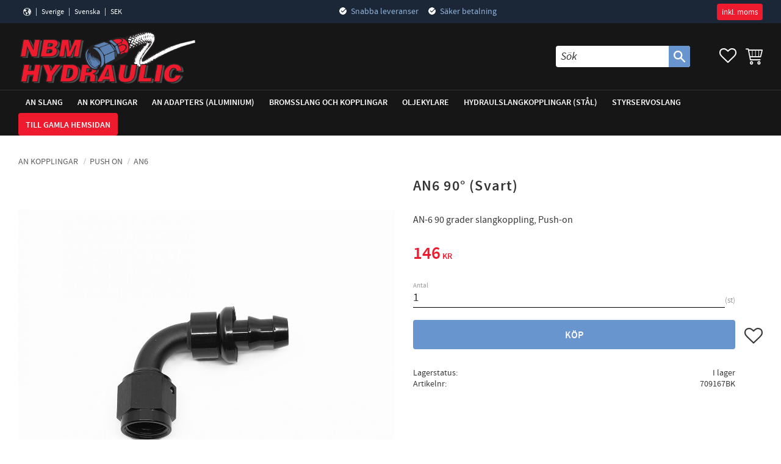

--- FILE ---
content_type: text/css
request_url: https://cdn.starwebserver.se/shops/nbm-hydraulic-ab/themes/william/css/shop-custom.min.css?_=1754297815
body_size: 5740
content:
@charset "UTF-8";.class-hide{display:none!important}.site-header-wrapper,.site-footer-wrapper{padding-left:0;padding-right:0}.slideshow-as-list{opacity:1}.cart-header,.cart-item a,.desktop .gallery-info-link:hover,.gallery-info-link{color:#333}.gallery{justify-content:flex-start;margin-top:30px}#product-page header.product-header{order:-1}.checkout-cart .decrease-quantity-action span,.checkout-cart .increase-quantity-action span,.import-cart .decrease-quantity-action span,.import-cart .increase-quantity-action span{top:3px}.mobile .checkout-cart .decrease-quantity-action span,.mobile .checkout-cart .increase-quantity-action span,.mobile .import-cart .decrease-quantity-action span,.mobile .import-cart .increase-quantity-action span{top:6px}html,body,button,input,select,textarea,.save-percent-info,.slideshow-block .caption,h1,h2,h3,h4{word-break:normal;overflow-wrap:break-word;word-wrap:break-word;-ms-word-break:break-all;word-break:break-word;-ms-hyphens:auto;-moz-hyphens:auto;-webkit-hyphens:auto;hyphens:auto}h1,h2,h3,h4{margin:0}h1,h2,h3,h4,.slideshow-block .caption{font-weight:400}input,select,textarea,h1,h2,h3,h4,a{color:#333}a:hover,.desktop a:hover{text-decoration:none}html,body,#content,#page-container{background:#fff}header#site-header{background:#161616}.fixed-site-header .site-header-wrapper{background:#fff}.header-item-1,.header-item-1::before{background:#1b2737}.header-item-2{background:#161616}.header-item-3,.header-item-3::before{background:#161616}#product-page aside.product-offer button,#product-page aside.product-offer button.product-add-to-cart-action{font-size:1rem;font-weight:700;text-transform:uppercase;color:#fff;background:#6895ce;border-radius:4px;padding:1rem 1.8rem .9rem 1.8rem;transition:all 0.3s ease;padding-top:1.1rem}#product-page aside.product-offer button:hover,#product-page aside.product-offer button.product-add-to-cart-action:hover{color:#fff;background:#5587c8}#product-page a.product-status-checkout-link{font-size:1rem;font-weight:700;text-transform:uppercase;color:#fff;background:#6895ce;border-radius:4px;padding:1rem 1.8rem .9rem 1.8rem;transition:all 0.3s ease}#product-page a.product-status-checkout-link:hover{color:#fff;background:#5587c8}#product-page a.product-status-checkout-link b{font-size:1rem;font-weight:700;text-transform:uppercase}#product-page a.product-status-checkout-link b::after{top:-10px}#product-page .review-ratings a.button{font-size:1rem;font-weight:700;text-transform:uppercase;color:#fff;background:#6895ce;border-radius:4px;padding:1rem 1.8rem .9rem 1.8rem;transition:all 0.3s ease}#product-page .review-ratings a.button:hover{color:#fff;background:#5587c8}.shopping-favorite-cart .cart-footer .checkout-link{font-size:1rem;font-weight:700;text-transform:uppercase;color:#fff;background:#6895ce;border-radius:4px;padding:1rem 1.8rem .9rem 1.8rem;transition:all 0.3s ease}.shopping-favorite-cart .cart-footer .checkout-link:hover{color:#fff;background:#5587c8}#customer-info-page button.customer-account-check-action,#customer-info-page button[type=submit]{font-size:1rem;font-weight:700;text-transform:uppercase;color:#fff;background:#6895ce;border-radius:4px;padding:1rem 1.8rem .9rem 1.8rem;transition:all 0.3s ease}#customer-info-page button.customer-account-check-action:hover,#customer-info-page button[type=submit]:hover{color:#fff;background:#5587c8}#support-page button#supportMail{font-size:1rem;font-weight:700;text-transform:uppercase;color:#fff;background:#6895ce;border-radius:4px;padding:1rem 1.8rem .9rem 1.8rem;transition:all 0.3s ease}#support-page button#supportMail:hover{color:#fff;background:#5587c8}#complaint-return-page button#complaintMail{font-size:1rem;font-weight:700;text-transform:uppercase;color:#fff;background:#6895ce;border-radius:4px;padding:1rem 1.8rem .9rem 1.8rem;transition:all 0.3s ease}#complaint-return-page button#complaintMail:hover{color:#fff;background:#5587c8}.label.error,.message.error,label.error{background-color:#333}.desktop button.select-locale-modal-update-button,.mobile button.select-locale-modal-update-button{font-size:1rem;font-weight:700;text-transform:uppercase;color:#fff;background:#6895ce;border-radius:4px;padding:1rem 1.8rem .9rem 1.8rem;transition:all 0.3s ease;padding:16px 1em 14px;font-weight:400;font-size:.9rem}.desktop button.select-locale-modal-update-button:hover,.mobile button.select-locale-modal-update-button:hover{color:#fff;background:#5587c8}.desktop button.select-locale-modal-close-button:hover,.mobile button.select-locale-modal-close-button:hover{background-color:#161616;border-radius:4px}button:focus{background-color:#6895ce}img{max-width:100%;height:auto}.gallery-item img{min-height:100%}ul,ol{padding-left:0;list-style-position:outside}li:before{content:none}.block.instagram-block h2,.block.blog-latest-posts-block .section>h2,.block.category-list-block h2,.block.product-list-block h2,.related-products-wrap>h3{display:inline-block;width:100%;text-align:center;font-size:1.4rem;font-weight:700;text-transform:uppercase;color:#6895ce;word-break:normal;margin:1rem auto 1rem auto;z-index:1;font-weight:700}#content{max-width:1400px;margin-left:auto;margin-right:auto;padding-bottom:2.5rem}#blog-page .layout,#blog-post-page .layout,.block,.category-description,.customer-page #main-content,.page-headline,.preview-cart-import,.product-overview,.search-results{max-width:1400px;margin-left:auto;margin-right:auto;max-width:100%}.search-results{max-width:100%}.block.search-block{padding-top:.3rem}@media only screen and (min-width:400px){.block.search-block{padding-top:0}}.block.search-block .content{background:#fff;border-radius:4px}.block.search-block .field-wrap{width:100px}@media only screen and (min-width:480px){.block.search-block .field-wrap{width:150px}}@media only screen and (min-width:600px){.block.search-block .field-wrap{width:auto}}.block.search-block .field-wrap .control input[type=search]{background-color:transparent;color:#333;font-style:italic;font-size:1.1rem}.block.search-block .field-wrap .control input[type=search]::placeholder{color:#333}.block.search-block button{background:#6895ce;font-size:1.2rem;color:#fff;width:auto;height:auto;padding:.5rem;border-top-right-radius:4px;border-bottom-right-radius:4px}.block.search-block button:hover{background:#5587c8}button.block.locale-block.select-locale-button{border:0;font-size:.75rem;margin-left:2rem}@media only screen and (min-width:1100px){button.block.locale-block.select-locale-button{margin-left:0}}button.block.locale-block.select-locale-button:hover{background-color:#314763}button.block.locale-block.select-locale-button span.select-locale-button-content{color:#fff}button.block.locale-block.select-locale-button span.select-locale-button-content span{padding:0 8px}button.block.locale-block.select-locale-button span.select-locale-button-content span.icon{font-size:13px}.block.vat-selector-block{margin:0;display:flex}.block.vat-selector-block p{background:#ed1b2d;border-radius:4px}.block.vat-selector-block p a{color:#fff;font-size:.8rem;padding:0;text-transform:initial;padding:.1rem .5rem 0 .5rem}.block.favorite-cart-block{justify-content:center;margin-left:3rem;padding-top:.4rem;padding-bottom:.2rem}@media only screen and (min-width:400px){.block.favorite-cart-block{padding-top:0;padding-bottom:0}}.block.favorite-cart-block .block.favorite::before{font-size:28px;line-height:1.7rem;color:#fff}.block.favorite-cart-block .block.favorite .favorite-wrap{display:flex;align-items:flex-start}.block.favorite-cart-block .block.favorite .favorite-wrap span.favorite-item-count{margin-left:.3rem}.block.favorite-cart-block .block.favorite .favorite-wrap span.favorite-item-count span.number{background:#6895ce;color:#fff}.block.favorite-cart-block .block.favorite-cart .cart-wrap .favorite-cart-header{display:flex;align-items:flex-start}.block.favorite-cart-block .block.favorite-cart .cart-wrap .favorite-cart-header .product-item-count{margin-left:.3rem}.block.favorite-cart-block .block.favorite-cart .cart-wrap .favorite-cart-header .product-item-count span.number{background:#6895ce;color:#fff}.block.favorite-cart-block .block.favorite-cart .cart-wrap .favorite-cart-header .favorite-cart-icon::before{color:#fff;font-size:28px}a#home{display:flex;justify-content:center;align-items:center;width:auto}a#home #shop-logo{display:block;height:auto;width:230px;margin:.7rem 0 .55rem 0;z-index:2;transition:width 0.6s ease-in-out}@media only screen and (min-width:600px){a#home #shop-logo{width:290px}}.site-header.fixed-site-header.site-header-with-page-scrolled-down{-webkit-transition:all 0.6s ease;-moz-transition:all 0.6s ease;transition:all 0.6s ease}.site-header.fixed-site-header.site-header-with-page-scrolled-down #shop-logo{width:200px!important;height:auto!important;-webkit-transition:all 0.6s ease;-moz-transition:all 0.6s ease;transition:all 0.6s ease}nav.block.menu-block.menu-block-with-mega-dropdown-menu,nav.block.menu-block.menu-block-with-flyout-menu{max-width:1400px;justify-self:center;margin:0 0 0 0}nav.block.menu-block.menu-block-with-mega-dropdown-menu ul.menu-level-1,nav.block.menu-block.menu-block-with-flyout-menu ul.menu-level-1{flex-wrap:wrap}nav.block.menu-block.menu-block-with-mega-dropdown-menu ul.menu-level-1 li.menu-level-1-item:last-child a.menu-level-1-title,nav.block.menu-block.menu-block-with-flyout-menu ul.menu-level-1 li.menu-level-1-item:last-child a.menu-level-1-title{background-color:#ed1b2d;border-radius:4px}nav.block.menu-block.menu-block-with-mega-dropdown-menu ul.menu-level-1 li.menu-level-1-item:last-child a.menu-level-1-title:hover,nav.block.menu-block.menu-block-with-flyout-menu ul.menu-level-1 li.menu-level-1-item:last-child a.menu-level-1-title:hover{background-color:#93b2d9;color:#1b2737}nav.block.menu-block.menu-block-with-mega-dropdown-menu ul.menu-level-1 li.menu-level-1-item a.menu-level-1-title,nav.block.menu-block.menu-block-with-flyout-menu ul.menu-level-1 li.menu-level-1-item a.menu-level-1-title{font-size:.9rem;font-weight:600;letter-spacing:0;color:#fff;padding:7px 12px 5px 12px;white-space:nowrap;transition:all 0.3s ease}nav.block.menu-block.menu-block-with-mega-dropdown-menu ul.menu-level-1 li.menu-level-1-item a.menu-level-1-title:hover,nav.block.menu-block.menu-block-with-flyout-menu ul.menu-level-1 li.menu-level-1-item a.menu-level-1-title:hover{background-color:#6895ce;color:#161616}nav.block.menu-block.menu-block-with-mega-dropdown-menu ul.menu-level-1 li.menu-level-1-item ul.menu-level-2,nav.block.menu-block.menu-block-with-flyout-menu ul.menu-level-1 li.menu-level-1-item ul.menu-level-2{justify-content:flex-start;margin-left:30px;margin-right:30px;box-shadow:0 6px 18px 0 rgba(0,0,0,.15);padding:1.2rem;border-top:1px solid #e5e5e5;overflow-y:scroll;max-height:calc(100vh - 250px);width:100%;max-width:1400px;margin-left:auto;margin-right:auto}nav.block.menu-block.menu-block-with-mega-dropdown-menu ul.menu-level-1 li.menu-level-1-item ul.menu-level-2 li.menu-level-2-item,nav.block.menu-block.menu-block-with-flyout-menu ul.menu-level-1 li.menu-level-1-item ul.menu-level-2 li.menu-level-2-item{width:20%;color:#d9d9d9}nav.block.menu-block.menu-block-with-mega-dropdown-menu ul.menu-level-1 li.menu-level-1-item ul.menu-level-2 li.menu-level-2-item a.menu-level-2-title,nav.block.menu-block.menu-block-with-flyout-menu ul.menu-level-1 li.menu-level-1-item ul.menu-level-2 li.menu-level-2-item a.menu-level-2-title{color:#161616;font-weight:700;font-size:.9rem;padding:7px 5px 1px 0;border-radius:6px;transition:color 0.3s ease;position:relative}nav.block.menu-block.menu-block-with-mega-dropdown-menu ul.menu-level-1 li.menu-level-1-item ul.menu-level-2 li.menu-level-2-item a.menu-level-2-title:hover,nav.block.menu-block.menu-block-with-flyout-menu ul.menu-level-1 li.menu-level-1-item ul.menu-level-2 li.menu-level-2-item a.menu-level-2-title:hover{color:#6895ce}nav.block.menu-block.menu-block-with-mega-dropdown-menu ul.menu-level-1 li.menu-level-1-item ul.menu-level-2 li.menu-level-2-item ul.menu-level-3,nav.block.menu-block.menu-block-with-flyout-menu ul.menu-level-1 li.menu-level-1-item ul.menu-level-2 li.menu-level-2-item ul.menu-level-3{padding-top:.5rem}nav.block.menu-block.menu-block-with-mega-dropdown-menu ul.menu-level-1 li.menu-level-1-item ul.menu-level-2 li.menu-level-2-item ul.menu-level-3 li.menu-level-3-item,nav.block.menu-block.menu-block-with-flyout-menu ul.menu-level-1 li.menu-level-1-item ul.menu-level-2 li.menu-level-2-item ul.menu-level-3 li.menu-level-3-item{list-style-type:none;margin-left:1rem;font-size:.85rem}nav.block.menu-block.menu-block-with-mega-dropdown-menu ul.menu-level-1 li.menu-level-1-item ul.menu-level-2 li.menu-level-2-item ul.menu-level-3 li.menu-level-3-item a.menu-level-3-title,nav.block.menu-block.menu-block-with-flyout-menu ul.menu-level-1 li.menu-level-1-item ul.menu-level-2 li.menu-level-2-item ul.menu-level-3 li.menu-level-3-item a.menu-level-3-title{transition:color 0.3s ease;position:relative}nav.block.menu-block.menu-block-with-mega-dropdown-menu ul.menu-level-1 li.menu-level-1-item ul.menu-level-2 li.menu-level-2-item ul.menu-level-3 li.menu-level-3-item a.menu-level-3-title:hover,nav.block.menu-block.menu-block-with-flyout-menu ul.menu-level-1 li.menu-level-1-item ul.menu-level-2 li.menu-level-2-item ul.menu-level-3 li.menu-level-3-item a.menu-level-3-title:hover{color:#6895ce}nav.block.menu-block.menu-block-with-mega-dropdown-menu ul.menu-level-1 li.menu-level-1-item ul.menu-level-2 li.menu-level-2-item ul.menu-level-3 li.menu-level-3-item a.menu-level-3-title::before,nav.block.menu-block.menu-block-with-flyout-menu ul.menu-level-1 li.menu-level-1-item ul.menu-level-2 li.menu-level-2-item ul.menu-level-3 li.menu-level-3-item a.menu-level-3-title::before{position:absolute;left:-1rem;content:"▪";display:block!important;color:#6895ce}nav.block.menu-block.menu-block-with-mega-dropdown-menu ul.menu-level-1 li.menu-level-1-item ul.menu-level-2 li.menu-level-2-item ul.menu-level-3 ul.menu-level-4 li.menu-level-4-item,nav.block.menu-block.menu-block-with-flyout-menu ul.menu-level-1 li.menu-level-1-item ul.menu-level-2 li.menu-level-2-item ul.menu-level-3 ul.menu-level-4 li.menu-level-4-item{margin-left:7px}.header-region .block.class-usp{white-space:nowrap;margin-left:0;display:none}@media only screen and (min-width:800px){.header-region .block.class-usp{display:block}}.header-region .block.class-usp ul{display:flex;margin:0}.header-region .block.class-usp ul li{list-style-type:none;position:relative;padding:0 .9rem 0 0;color:#93b2d9;white-space:nowrap;font-size:.85rem;font-weight:400;text-transform:initial;display:flex;align-items:center}.header-region .block.class-usp ul li::before{content:"";background-image:url(/shops/nbm-hydraulic-ab/files/icons8-checked-48.png);display:inline-block;background-size:14px 14px;width:14px;height:14px;vertical-align:middle;margin-right:.4rem;margin-top:-.15rem}nav.block.menu-block.class-my-pages ul li{display:flex}nav.block.menu-block.class-my-pages ul li::before{content:"";background-image:url(/shops/angelica-kryddhuset-cl/files/icons8-male-user-48.png);display:inline-block;background-size:20px 20px;width:20px;height:20px;vertical-align:middle;margin-right:.3rem}nav.block.menu-block.class-my-pages ul li a{color:#93b2d9;font-size:1rem;text-transform:initial}#start-page .block.category-list-block{margin-top:2rem}.block.category-list-block,.block.category-list-block.class-category-list-without-images{max-width:1400px;margin-left:auto;margin-right:auto}.block.category-list-block ul.categories-gallery,.block.category-list-block.class-category-list-without-images ul.categories-gallery{width:auto;display:grid;grid-template-columns:1fr;gap:.8rem .8rem;margin:0}@media only screen and (min-width:500px){.block.category-list-block ul.categories-gallery,.block.category-list-block.class-category-list-without-images ul.categories-gallery{grid-template-columns:repeat(2,1fr)}}@media only screen and (min-width:700px){.block.category-list-block ul.categories-gallery,.block.category-list-block.class-category-list-without-images ul.categories-gallery{grid-template-columns:repeat(3,1fr)}}.block.category-list-block ul.categories-gallery li.gallery-item,.block.category-list-block.class-category-list-without-images ul.categories-gallery li.gallery-item{width:auto;margin:0;background:#333;border-radius:3px;padding:.7rem .4rem;transition:background 0.3s ease}.block.category-list-block ul.categories-gallery li.gallery-item:hover,.block.category-list-block.class-category-list-without-images ul.categories-gallery li.gallery-item:hover{background:#161616}.block.category-list-block ul.categories-gallery li.gallery-item a.gallery-info-link figure,.block.category-list-block.class-category-list-without-images ul.categories-gallery li.gallery-item a.gallery-info-link figure{display:none}.block.category-list-block ul.categories-gallery li.gallery-item a.gallery-info-link .details .gallery-item-description,.block.category-list-block.class-category-list-without-images ul.categories-gallery li.gallery-item a.gallery-info-link .details .gallery-item-description{margin:0 auto}.block.category-list-block ul.categories-gallery li.gallery-item a.gallery-info-link .details .gallery-item-description h3,.block.category-list-block.class-category-list-without-images ul.categories-gallery li.gallery-item a.gallery-info-link .details .gallery-item-description h3{font-size:1rem;line-height:1.2;font-weight:400;color:#fff;text-transform:initial;text-overflow:ellipsis;overflow:hidden;white-space:nowrap}header#site-header.site-header.fixed-site-header .site-header-wrapper{max-width:1400px;margin-left:auto;margin-right:auto}header#site-header.site-header.fixed-site-header .site-header-wrapper .header-item-1{position:relative}header#site-header.site-header.fixed-site-header .site-header-wrapper .header-item-1::before{content:"";background:#1b2737;left:-100%;right:-100%;display:block;height:100%;position:absolute;width:auto;z-index:-1}.header-item-1{padding-top:.4rem;padding-bottom:.3rem;padding-left:10px!important;padding-right:10px}@media only screen and (min-width:500px){.header-item-1{padding-left:30px!important;padding-right:30px}}@media only screen and (min-width:1420px){.header-item-1{padding-left:0!important;padding-right:0}}.header-region-1{justify-content:space-between}.header-item-2{padding-left:10px!important;padding-right:10px}@media only screen and (min-width:500px){.header-item-2{padding-left:30px!important;padding-right:30px}}@media only screen and (min-width:1420px){.header-item-2{padding-left:0!important;padding-right:0}}.header-region-3{justify-content:center}.header-item-3{border-top:1px solid #333;margin-left:10px;margin-right:10px}@media only screen and (min-width:500px){.header-item-3{margin-left:0;margin-right:0;padding-left:30px;padding-right:30px}}@media only screen and (min-width:1420px){.header-item-3{padding-left:0!important;padding-right:0}}@media only screen and (min-width:980px){.header-item-3::before{display:block;content:"";left:-100%;right:-100%;display:block;height:100%;height:38px;position:absolute;width:auto;z-index:-1;border-top:1px solid #333}}#start-page .block.product-list-block{max-width:1400px;margin-left:auto;margin-right:auto;margin-left:0;margin-right:0}@media only screen and (min-width:500px){#start-page .block.product-list-block{margin-left:auto;margin-right:auto}}#start-page .block.product-list-block .product-list ul.gallery{margin-top:0}ul.gallery.products-gallery li.gallery-item,ul.gallery.related-products-gallery li.gallery-item{border:1px solid #e5e5e5;width:calc(50% - 10px);margin-bottom:15px;background:#fff}@media only screen and (min-width:500px){ul.gallery.products-gallery li.gallery-item,ul.gallery.related-products-gallery li.gallery-item{width:calc(50% - 20px)}}@media only screen and (min-width:700px){ul.gallery.products-gallery li.gallery-item,ul.gallery.related-products-gallery li.gallery-item{width:calc(33.333% - 20px)}}@media only screen and (min-width:1100px){ul.gallery.products-gallery li.gallery-item,ul.gallery.related-products-gallery li.gallery-item{width:calc(16.666% - 20px)}}ul.gallery.products-gallery li.gallery-item a.gallery-info-link,ul.gallery.related-products-gallery li.gallery-item a.gallery-info-link{padding-bottom:0}ul.gallery.products-gallery li.gallery-item a.gallery-info-link .details,ul.gallery.related-products-gallery li.gallery-item a.gallery-info-link .details{padding-bottom:0}ul.gallery.products-gallery li.gallery-item a.gallery-info-link .details .gallery-item-description p.short-description,ul.gallery.related-products-gallery li.gallery-item a.gallery-info-link .details .gallery-item-description p.short-description{margin-top:.5rem;color:#8c8c8c;opacity:1;text-overflow:initial;white-space:initial}ul.gallery.products-gallery li.gallery-item a.gallery-info-link .details .gallery-item-description .rating,ul.gallery.related-products-gallery li.gallery-item a.gallery-info-link .details .gallery-item-description .rating{display:none}ul.gallery.products-gallery li.gallery-item a.gallery-info-link .details .product-price,ul.gallery.related-products-gallery li.gallery-item a.gallery-info-link .details .product-price{margin-bottom:1.5rem;display:flex;justify-content:center;align-items:center}ul.gallery.products-gallery li.gallery-item a.gallery-info-link .details .product-price span.price,ul.gallery.related-products-gallery li.gallery-item a.gallery-info-link .details .product-price span.price{font-size:1.5rem;font-weight:700;color:#ed1b2d}ul.gallery.products-gallery li.gallery-item a.gallery-info-link .details .product-price .selling-price,ul.gallery.related-products-gallery li.gallery-item a.gallery-info-link .details .product-price .selling-price{margin-right:.3rem}ul.gallery.products-gallery li.gallery-item a.gallery-info-link .details .product-price .selling-price span.price,ul.gallery.related-products-gallery li.gallery-item a.gallery-info-link .details .product-price .selling-price span.price{font-size:1.5rem;font-weight:700;color:#ed1b2d}ul.gallery.products-gallery li.gallery-item a.gallery-info-link .details .product-price .original-price span.price,ul.gallery.related-products-gallery li.gallery-item a.gallery-info-link .details .product-price .original-price span.price{font-size:1rem;font-weight:400;color:#161616}ul.gallery.products-gallery li.gallery-item a.gallery-info-link .save-percent-info,ul.gallery.related-products-gallery li.gallery-item a.gallery-info-link .save-percent-info{background-color:#ed1b2d}ul.gallery.products-gallery li.gallery-item a.gallery-info-link .save-percent-info span.percentage,ul.gallery.related-products-gallery li.gallery-item a.gallery-info-link .save-percent-info span.percentage{margin-top:0;margin-left:0;display:flex;justify-content:center;align-items:center;width:100%;height:100%}ul.gallery.products-gallery li.gallery-item a.gallery-info-link .save-percent-info span.value,ul.gallery.related-products-gallery li.gallery-item a.gallery-info-link .save-percent-info span.value{font-size:1.2rem}ul.gallery.products-gallery li.gallery-item a.gallery-info-link .save-percent-info span.unit,ul.gallery.related-products-gallery li.gallery-item a.gallery-info-link .save-percent-info span.unit{margin-left:.125rem}ul.gallery.products-gallery li.gallery-item .icon-container,ul.gallery.related-products-gallery li.gallery-item .icon-container{top:auto;bottom:.4rem;right:.5rem;border-radius:50%}@media only screen and (min-width:400px){ul.gallery.products-gallery li.gallery-item .icon-container,ul.gallery.related-products-gallery li.gallery-item .icon-container{right:.7rem}}@media only screen and (min-width:1200px){ul.gallery.products-gallery li.gallery-item .icon-container,ul.gallery.related-products-gallery li.gallery-item .icon-container{right:.7rem}}@media only screen and (min-width:1280px){ul.gallery.products-gallery li.gallery-item .icon-container,ul.gallery.related-products-gallery li.gallery-item .icon-container{right:.9rem}}@media only screen and (min-width:1400px){ul.gallery.products-gallery li.gallery-item .icon-container,ul.gallery.related-products-gallery li.gallery-item .icon-container{right:1.4rem}}ul.gallery.products-gallery li.gallery-item .icon-container .toggle-favorite-action span.favorite.favorite-active::before,ul.gallery.related-products-gallery li.gallery-item .icon-container .toggle-favorite-action span.favorite.favorite-active::before{color:red}ul.gallery.products-gallery li.gallery-item .product-offer,ul.gallery.related-products-gallery li.gallery-item .product-offer{margin-top:1rem}ul.gallery.products-gallery li.gallery-item .product-offer button,ul.gallery.products-gallery li.gallery-item .product-offer a.button,ul.gallery.related-products-gallery li.gallery-item .product-offer button,ul.gallery.related-products-gallery li.gallery-item .product-offer a.button{font-size:1rem;font-weight:700;text-transform:uppercase;color:#fff;background:#6895ce;border-radius:4px;padding:1rem 1.8rem .9rem 1.8rem;transition:all 0.3s ease;opacity:1;font-size:.85rem;padding:.7rem 1rem .5rem 1rem;top:auto;bottom:.9rem;left:40%;right:auto;transform:translate(-50%,0);transition:all 0.3s ease}ul.gallery.products-gallery li.gallery-item .product-offer button:hover,ul.gallery.products-gallery li.gallery-item .product-offer a.button:hover,ul.gallery.related-products-gallery li.gallery-item .product-offer button:hover,ul.gallery.related-products-gallery li.gallery-item .product-offer a.button:hover{color:#fff;background:#5587c8}@media only screen and (min-width:400px){ul.gallery.products-gallery li.gallery-item .product-offer button,ul.gallery.products-gallery li.gallery-item .product-offer a.button,ul.gallery.related-products-gallery li.gallery-item .product-offer button,ul.gallery.related-products-gallery li.gallery-item .product-offer a.button{left:50%}}ul.gallery.products-gallery li.gallery-item .product-offer button:hover,ul.gallery.products-gallery li.gallery-item .product-offer a.button:hover,ul.gallery.related-products-gallery li.gallery-item .product-offer button:hover,ul.gallery.related-products-gallery li.gallery-item .product-offer a.button:hover{background:#5587c8}ul.gallery.products-gallery.gallery-layout-3 li.gallery-item{width:calc(20% - 20px)}ul.gallery.products-gallery.gallery-layout-1 li.gallery-item{width:calc(100% - 10px)}@media only screen and (min-width:800px){ul.gallery.products-gallery.gallery-layout-1 li.gallery-item{width:calc(50% - 20px)}}#site-footer{background-color:#161616;width:100%}#site-footer .site-footer-wrapper{padding:0}#site-footer .site-footer-wrapper .site-footer-content{max-width:none}#site-footer .site-footer-wrapper .site-footer-content h2,#site-footer .site-footer-wrapper .site-footer-content h3,#site-footer .site-footer-wrapper .site-footer-content h4,#site-footer .site-footer-wrapper .site-footer-content p,#site-footer .site-footer-wrapper .site-footer-content a,#site-footer .site-footer-wrapper .site-footer-content span,#site-footer .site-footer-wrapper .site-footer-content a p span{transition:color 0.3s ease}#site-footer .four-column-text-block.class-footer{display:grid;grid-template-columns:1fr;column-gap:0;margin-bottom:0;width:100%;padding-left:0;padding-right:0;padding-bottom:3.2rem;max-width:1400px;margin-left:auto;margin-right:auto}@media only screen and (min-width:500px){#site-footer .four-column-text-block.class-footer{grid-template-columns:repeat(2,1fr)}}@media only screen and (min-width:800px){#site-footer .four-column-text-block.class-footer{grid-template-columns:repeat(4,1fr)}}#site-footer .four-column-text-block.class-footer .column{margin-bottom:0;width:100%;margin-left:0;padding:0 1.5rem}#site-footer .four-column-text-block.class-footer .column h2,#site-footer .four-column-text-block.class-footer .column h3,#site-footer .four-column-text-block.class-footer .column h4,#site-footer .four-column-text-block.class-footer .column p,#site-footer .four-column-text-block.class-footer .column a,#site-footer .four-column-text-block.class-footer .column span,#site-footer .four-column-text-block.class-footer .column a p span{transition:text-decoration 0.3s ease;text-align:center;color:#fff}#site-footer .four-column-text-block.class-footer .column a:hover,#site-footer .four-column-text-block.class-footer .column a p span:hover{text-decoration:underline}#site-footer .four-column-text-block.class-footer .column h2{position:relative;margin-bottom:.4rem;font-size:1rem;font-weight:700;text-transform:uppercase;color:#93b2d9;padding-top:3rem}#site-footer .four-column-text-block.class-footer .column p{margin:0;line-height:2.3}#site-footer .four-column-text-block.class-footer .column p,#site-footer .four-column-text-block.class-footer .column a{font-size:.92rem}#site-footer .four-column-text-block.class-footer .column.first .contact-wrapper{display:flex;flex-direction:column}@media only screen and (min-width:500px){#site-footer .four-column-text-block.class-footer .column.first .contact-wrapper{flex-direction:row}}#site-footer .four-column-text-block.class-footer .column.first .contact-wrapper .contact-info{width:100%}#site-footer .four-column-text-block.class-footer .column.first .contact-wrapper .contact-info .company-name{text-transform:uppercase}#site-footer .four-column-text-block.class-footer .column.first .contact-wrapper .contact-info .contact-links{margin:1.3rem 0}#site-footer .four-column-text-block.class-footer .column.first .contact-wrapper .contact-info .contact-links a p span:hover{text-decoration:none}#site-footer .four-column-text-block.class-footer .column.first .contact-wrapper .contact-info .contact-links .contact-text{line-height:1.5}#site-footer .four-column-text-block.class-footer .column.first .contact-wrapper .contact-info .contact-links .contact-icon-text{position:relative;margin-top:1rem}#site-footer .four-column-text-block.class-footer .column.first .contact-wrapper .contact-info .contact-links .contact-icon-text .material-icons{color:#333;padding:.55rem}#site-footer .four-column-text-block.class-footer .column.first .contact-wrapper .contact-info .contact-links .contact-icon-text .contact-text{position:absolute;top:8px;left:78px}#site-footer .four-column-text-block.class-footer .column.second{padding:0}#site-footer .four-column-text-block.class-footer .column.last{padding:0}#site-footer .four-column-text-block.class-footer .column.last p.footer-logo img{height:auto;width:100%;max-width:250px;margin-bottom:1rem}@media only screen and (min-width:600px){#site-footer .four-column-text-block.class-footer .column.last p.footer-logo img{max-width:180px}}#site-footer .class-social-media{padding-left:0}#site-footer .class-social-media ul.social-media{display:flex;margin-left:auto;margin-right:auto;justify-content:center}#site-footer .class-social-media ul.social-media li{padding-left:0;border:1px solid rgba(147,178,217,.7);border-radius:50%;padding:.2rem}#site-footer .class-social-media ul.social-media li:nth-child(1){margin-right:1rem}#site-footer .class-social-media ul.social-media li::before{display:none}#site-footer .class-social-media ul.social-media li a{display:block;height:1.8rem;width:1.8rem;transition:fill 0.3s ease}#site-footer .class-social-media ul.social-media li a:hover{fill:#93b2d9;background:rgba(147,178,217,.3);border-radius:50%}#site-footer .class-social-media ul.social-media li a .social-media-icon{fill:#93b2d9}.dhl-logo img,.postnord-logo,.klarna-logo,.swish-logo{width:108px}#site-footer .four-column-text-block.class-footer .column p.fairtrade-logo{margin-top:1rem;width:60px;margin-left:auto;margin-right:auto}.software-by-starweb{padding-top:.1rem;margin-top:0;margin-top:0;background:#1b2737;width:100%;opacity:1}.software-by-starweb a{color:#fff}#mobile-menu,.mobile #mobile-menu{top:3px;left:10px;height:36px;z-index:1;padding-top:17px}@media only screen and (min-width:500px){#mobile-menu,.mobile #mobile-menu{left:30px}}#mobile-menu span,#mobile-menu span::before,#mobile-menu span::after,.mobile #mobile-menu span,.mobile #mobile-menu span::before,.mobile #mobile-menu span::after{background:#fff;width:22px;height:2px;z-index:1}html.has-visible-off-canvas-nav #mobile-menu span,html.has-visible-off-canvas-nav .mobile #mobile-menu span{background:transparent}html.has-visible-off-canvas-nav #mobile-menu span::before,html.has-visible-off-canvas-nav #mobile-menu span::after,html.has-visible-off-canvas-nav .mobile #mobile-menu span::before,html.has-visible-off-canvas-nav .mobile #mobile-menu span::after{background:#fff}.off-canvas-nav{background:#161616;padding-top:0}.off-canvas-nav a{color:#fff;font-weight:400}.off-canvas-nav h2{background:#93b2d9;color:#6895ce;text-align:left;font-size:1rem;font-weight:300;text-transform:uppercase;padding:1.1rem 1rem;margin-top:0}.off-canvas-nav ul.menu-level-1 li.menu-level-1-item:last-child a.menu-level-1-title{background-color:#ed1b2d;border-radius:4px;text-align:center;width:83%;margin:20px auto}.off-canvas-nav ul.menu-level-1 li.menu-level-1-item a.menu-level-1-title{padding:1.1rem 1rem;border-bottom:1px solid #4c4c4c;font-size:1rem}.off-canvas-nav ul.menu-level-1 li.menu-level-1-item span.toggle-child-menu{top:8px;color:#fff;display:block}.off-canvas-nav ul.menu-level-1 li.menu-level-1-item ul.menu-level-2{margin-bottom:0}.off-canvas-nav ul.menu-level-1 li.menu-level-1-item ul.menu-level-2 li.menu-level-2-item a.menu-level-2-title{background:#333;padding:.9rem 0 .9rem 1.5rem;border-bottom:1px solid #999;font-size:.9rem;font-weight:400}.off-canvas-nav ul.menu-level-1 li.menu-level-1-item ul.menu-level-2 li.menu-level-2-item span.toggle-child-menu{top:8px;color:#fff}.off-canvas-nav ul.menu-level-1 li.menu-level-1-item ul.menu-level-2 li.menu-level-2-item ul.menu-level-3{margin-bottom:0}.off-canvas-nav ul.menu-level-1 li.menu-level-1-item ul.menu-level-2 li.menu-level-2-item ul.menu-level-3 li.menu-level-3-item a.menu-level-3-title{background:#737373;padding:1.3rem 0 .9rem 2rem;border-bottom:1px solid #999;font-size:.8rem}.off-canvas-nav ul.menu-level-1 li.menu-level-1-item ul.menu-level-2 li.menu-level-2-item ul.menu-level-3 li.menu-level-3-item span.toggle-child-menu{top:8px}.block.slideshow-media.banner-under-header{max-width:1400px;margin-left:auto;margin-right:auto;margin-bottom:0}.block.slideshow-media.banner-under-header .slide .figure img{display:block;width:100%;object-fit:cover;height:calc(100vh - 262px)}.block.slideshow-media.banner-under-header .slide .figure .caption{background:rgba(0,0,0,.3);border-radius:0;width:auto;height:auto;top:auto;bottom:5%;left:0;right:0;padding:2rem;display:flex;flex-direction:column;align-items:center;justify-content:center;position:absolute;color:#fff}@media only screen and (min-width:850px){.block.slideshow-media.banner-under-header .slide .figure .caption{border-radius:4px;left:auto;right:5%}}.block.slideshow-media.banner-under-header .slide .figure .caption h3{color:#fff;font-size:1.2rem;font-weight:400;text-transform:initial;line-height:1.4;margin:0 3rem 1.3rem 3rem}.block.slideshow-media.banner-under-header .slide .figure .caption p{font-size:1.3rem;font-weight:700;color:#fff;padding:1rem 1.5rem;border:2px solid rgba(22,22,22,.3);border-radius:4px;background:#ed1b2d;transition:background 0.3s ease}.block.slideshow-media.banner-under-header .slide .figure .caption p:hover{background:#d41121}.block.instagram-block .instagram-gallery{text-align:center;display:grid;grid-template-columns:repeat(2,1fr);grid-template-rows:repeat(6,1fr);gap:0 8px}@media only screen and (min-width:560px){.block.instagram-block .instagram-gallery{grid-template-columns:repeat(3,1fr);grid-template-rows:repeat(4,1fr)}}@media only screen and (min-width:768px){.block.instagram-block .instagram-gallery{grid-template-columns:repeat(6,1fr);grid-template-rows:repeat(2,1fr)}}.block.instagram-block .instagram-gallery a img{width:100%}#product-page .save-percent-info{background:#ed1b2d}#product-page .save-percent-info .value{font-size:1rem}#product-page header.product-header h1.product-name{font-size:1.5rem;font-weight:700;text-tranform:initial}@media only screen and (min-width:1300px){#product-page .dynamic-product-info .product-media .save-percent-info span.percentage{margin-top:1.3rem;margin-left:.6rem}}@media only screen and (min-width:1300px){#product-page .dynamic-product-info .product-media .save-percent-info span.percentage span.value{font-size:1.4rem}}#product-page .dynamic-product-info aside.product-offer .product-price span.price{color:#ed1b2d;font-weight:700}#product-page .dynamic-product-info aside.product-offer .product-price .selling-price span.unit{display:none}#product-page .dynamic-product-info aside.product-offer .product-price .original-price span.unit{display:none}#product-page .dynamic-product-info aside.product-offer form.add-to-cart-form .add-to-cart-wrap .toggle-favorite-action span.favorite.favorite-active::before{color:#ed1b2d}#product-page .dynamic-product-info aside.product-offer form.add-to-cart-form .product-status{display:none}#product-page .dynamic-product-info aside.product-offer h4{font-weight:600}#product-page .dynamic-product-info aside.product-offer ul.product-documents{margin-top:.3rem}#product-page .dynamic-product-info aside.product-offer ul.product-documents li.file-type a:hover,#product-page .dynamic-product-info aside.product-offer ul.product-documents li.file-type.file-type-pdf a:hover{transition:background-color 0.5s ease}#product-page .dynamic-product-info aside.product-offer ul.product-documents li.file-type a:hover::before,#product-page .dynamic-product-info aside.product-offer ul.product-documents li.file-type.file-type-pdf a:hover::before{background-color:#c5101f;transition:background-color 0.5s ease}#product-page .dynamic-product-info aside.product-offer ul.product-documents li.file-type a::before,#product-page .dynamic-product-info aside.product-offer ul.product-documents li.file-type.file-type-pdf a::before{content:attr(data-file-type);position:absolute;top:0;left:0;background-color:#ed1b2d;color:#93b2d9;font-size:.8rem;padding:.5rem .7rem;text-transform:uppercase;font-weight:700;width:calc(100% - 45px);text-align:center;border-radius:3px}@media only screen and (min-width:1300px){#product-page .dynamic-product-info aside.product-offer ul.product-documents li.file-type a::before,#product-page .dynamic-product-info aside.product-offer ul.product-documents li.file-type.file-type-pdf a::before{width:calc(50% - 45px)}}#product-page .dynamic-product-info aside.product-offer ul.product-documents li.file-type a span.file-ext,#product-page .dynamic-product-info aside.product-offer ul.product-documents li.file-type.file-type-pdf a span.file-ext{display:none}#product-page .dynamic-product-info aside.product-offer ul.product-documents li.file-type a span.file-title,#product-page .dynamic-product-info aside.product-offer ul.product-documents li.file-type.file-type-pdf a span.file-title{display:none}#product-page .dynamic-product-info aside.product-offer ul.product-documents li.file-type a span.file-size,#product-page .dynamic-product-info aside.product-offer ul.product-documents li.file-type.file-type-pdf a span.file-size{opacity:0}#product-page .dynamic-product-info .in-stock-notify-wrap.hide{display:none}#product-page section.product-overview .product-overview-header{display:none}#product-page section.product-overview .product-long-description h2,#product-page section.product-overview .product-long-description h3,#product-page section.product-overview .product-long-description h4{color:#1b2737;margin-top:.5rem}#product-page section.product-overview .product-long-description p{font-size:.9rem}#product-page #product-reviews{width:100%}#product-page #product-reviews .review-ratings .add-review-comment{width:100%}#product-page .related-products-wrap h3{margin-bottom:0}#product-page .related-products-wrap ul.gallery.products-gallery li.gallery-item,#product-page .related-products-wrap ul.gallery.related-products-gallery li.gallery-item{margin-top:1rem;width:calc(50% - 10px)}@media only screen and (min-width:500px){#product-page .related-products-wrap ul.gallery.products-gallery li.gallery-item,#product-page .related-products-wrap ul.gallery.related-products-gallery li.gallery-item{width:calc(33.333% - 20px)}}@media only screen and (min-width:700px){#product-page .related-products-wrap ul.gallery.products-gallery li.gallery-item,#product-page .related-products-wrap ul.gallery.related-products-gallery li.gallery-item{width:calc(25% - 20px)}}@media only screen and (min-width:900px){#product-page .related-products-wrap ul.gallery.products-gallery li.gallery-item,#product-page .related-products-wrap ul.gallery.related-products-gallery li.gallery-item{width:calc(20% - 20px)}}@media only screen and (min-width:1100px){#product-page .related-products-wrap ul.gallery.products-gallery li.gallery-item,#product-page .related-products-wrap ul.gallery.related-products-gallery li.gallery-item{width:calc(16.666% - 20px)}}form#search-filter .filter-header .filter-menu button.filter-menu-item{background-color:#6895ce;border-radius:4px}form#search-filter .filter-header .filter-menu button{background-color:#6895ce;border-radius:4px}form#search-filter .filter-header .active-filters button.remove-active-filter-action{background-color:#6895ce}form#search-filter ul#filter-groups.filter-groups{background-color:#ccc;border-radius:3px;flex-wrap:wrap;max-width:none;margin:1rem auto;padding:1rem .5rem .3rem .5rem}form#search-filter ul#filter-groups.filter-groups li.filter-group .filter-group-content ul.filter-items li.filter-item input:checked+label{background-color:#6895ce}form#search-filter ul#filter-groups.filter-groups li.filter-group.filter-group-open h4.filter-group-title{background-color:#d9d9d9;color:#333}form#search-filter ul#filter-groups.filter-groups li.filter-group.filter-group-closed{background-color:#f2f2f2}form#search-filter ul#filter-groups.filter-groups .filter-group-count-0 .filter-group-title,form#search-filter ul#filter-groups.filter-groups .filter-group-count-0 .filter-item label{opacity:1}form#search-filter ul#filter-groups.filter-groups li.filter-group.filter-group-price-range .filter-group-content ul.filter-items li.filter-item.filter-item-type-range span.irs span.irs-from,form#search-filter ul#filter-groups.filter-groups li.filter-group.filter-group-price-range .filter-group-content ul.filter-items li.filter-item.filter-item-type-range span.irs span.irs-to{background-color:#6895ce}form#search-filter ul#filter-groups.filter-groups li.filter-group.filter-group-price-range .filter-group-content ul.filter-items li.filter-item.filter-item-type-range span.irs span.irs-from::after,form#search-filter ul#filter-groups.filter-groups li.filter-group.filter-group-price-range .filter-group-content ul.filter-items li.filter-item.filter-item-type-range span.irs span.irs-to::after{border-top-color:#6895ce}form#search-filter ul#filter-groups.filter-groups li.filter-group.filter-group-price-range .filter-group-content ul.filter-items li.filter-item.filter-item-type-range span.irs span.irs-bar{background-color:#6895ce}#mobile-menu{display:block}@media only screen and (min-width:1100px){#mobile-menu{display:none}}.header-item nav.block.menu-block.category-tree-block.menu-block-with-mega-dropdown-menu,.header-item nav.block.menu-block.menu-block-with-flyout-menu{display:none}@media only screen and (min-width:1100px){.header-item nav.block.menu-block.category-tree-block.menu-block-with-mega-dropdown-menu,.header-item nav.block.menu-block.menu-block-with-flyout-menu{display:block}}